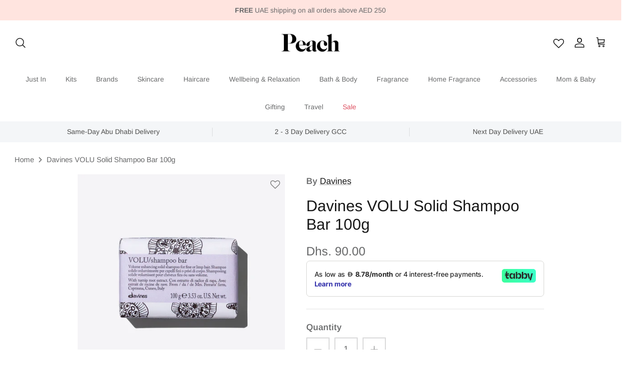

--- FILE ---
content_type: text/plain; charset=utf-8
request_url: https://checkout.tabby.ai/widgets/api/web
body_size: -2
content:
{"aid":"m_d396760a-669c-403a-bb0f-7bd1e2629663","experiments":{"entity_id":"b1878bf9-098d-4d80-9d7f-9acfe4fda493"}}